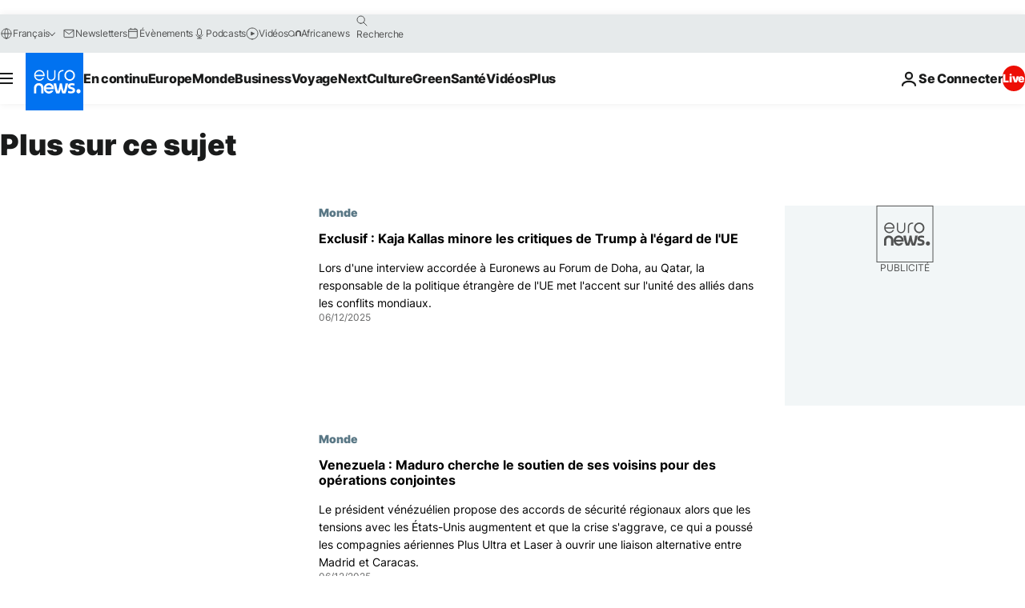

--- FILE ---
content_type: application/javascript
request_url: https://ml314.com/utsync.ashx?pub=&adv=&et=0&eid=84280&ct=js&pi=&fp=&clid=&if=0&ps=&cl=&mlt=&data=&&cp=https%3A%2F%2Ffr.euronews.com%2Ftag%2Fdonald-trump%3Fp%3D12&pv=1769283085524_1kcgiss9d&bl=en-us@posix&cb=5234542&return=&ht=&d=&dc=&si=1769283085524_1kcgiss9d&cid=&s=1280x720&rp=&v=2.8.0.252
body_size: 670
content:
_ml.setFPI('3658538152358838333');_ml.syncCallback({"es":true,"ds":true});_ml.processTag({ url: 'https://dpm.demdex.net/ibs:dpid=22052&dpuuid=3658538152358838333&redir=', type: 'img' });
_ml.processTag({ url: 'https://idsync.rlcdn.com/395886.gif?partner_uid=3658538152358838333', type: 'img' });
_ml.processTag({ url: 'https://match.adsrvr.org/track/cmf/generic?ttd_pid=d0tro1j&ttd_tpi=1', type: 'img' });
_ml.processTag({ url: 'https://ib.adnxs.com/getuid?https://ml314.com/csync.ashx%3Ffp=$UID%26person_id=3658538152358838333%26eid=2', type: 'img' });
